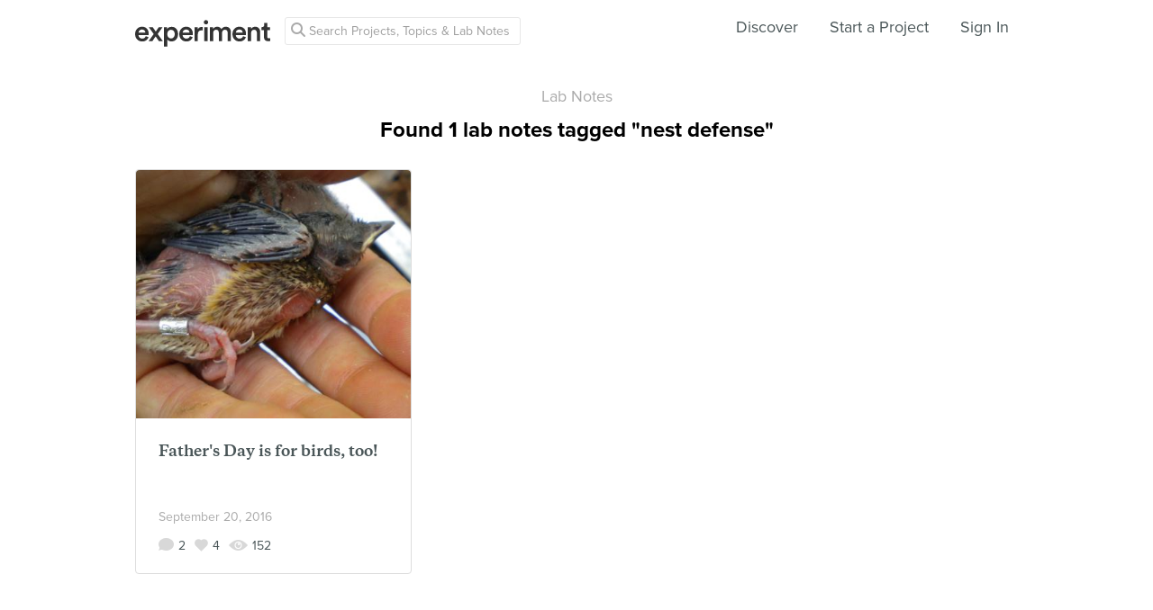

--- FILE ---
content_type: text/html; charset=utf-8
request_url: https://www.google.com/recaptcha/api2/anchor?ar=1&k=6Ldb_70UAAAAAI8hGzJqq1aRW2-GGUO7vYSfUNes&co=aHR0cHM6Ly9leHBlcmltZW50LmNvbTo0NDM.&hl=en&v=PoyoqOPhxBO7pBk68S4YbpHZ&size=invisible&anchor-ms=20000&execute-ms=30000&cb=gwq2nvn9v6ff
body_size: 48514
content:
<!DOCTYPE HTML><html dir="ltr" lang="en"><head><meta http-equiv="Content-Type" content="text/html; charset=UTF-8">
<meta http-equiv="X-UA-Compatible" content="IE=edge">
<title>reCAPTCHA</title>
<style type="text/css">
/* cyrillic-ext */
@font-face {
  font-family: 'Roboto';
  font-style: normal;
  font-weight: 400;
  font-stretch: 100%;
  src: url(//fonts.gstatic.com/s/roboto/v48/KFO7CnqEu92Fr1ME7kSn66aGLdTylUAMa3GUBHMdazTgWw.woff2) format('woff2');
  unicode-range: U+0460-052F, U+1C80-1C8A, U+20B4, U+2DE0-2DFF, U+A640-A69F, U+FE2E-FE2F;
}
/* cyrillic */
@font-face {
  font-family: 'Roboto';
  font-style: normal;
  font-weight: 400;
  font-stretch: 100%;
  src: url(//fonts.gstatic.com/s/roboto/v48/KFO7CnqEu92Fr1ME7kSn66aGLdTylUAMa3iUBHMdazTgWw.woff2) format('woff2');
  unicode-range: U+0301, U+0400-045F, U+0490-0491, U+04B0-04B1, U+2116;
}
/* greek-ext */
@font-face {
  font-family: 'Roboto';
  font-style: normal;
  font-weight: 400;
  font-stretch: 100%;
  src: url(//fonts.gstatic.com/s/roboto/v48/KFO7CnqEu92Fr1ME7kSn66aGLdTylUAMa3CUBHMdazTgWw.woff2) format('woff2');
  unicode-range: U+1F00-1FFF;
}
/* greek */
@font-face {
  font-family: 'Roboto';
  font-style: normal;
  font-weight: 400;
  font-stretch: 100%;
  src: url(//fonts.gstatic.com/s/roboto/v48/KFO7CnqEu92Fr1ME7kSn66aGLdTylUAMa3-UBHMdazTgWw.woff2) format('woff2');
  unicode-range: U+0370-0377, U+037A-037F, U+0384-038A, U+038C, U+038E-03A1, U+03A3-03FF;
}
/* math */
@font-face {
  font-family: 'Roboto';
  font-style: normal;
  font-weight: 400;
  font-stretch: 100%;
  src: url(//fonts.gstatic.com/s/roboto/v48/KFO7CnqEu92Fr1ME7kSn66aGLdTylUAMawCUBHMdazTgWw.woff2) format('woff2');
  unicode-range: U+0302-0303, U+0305, U+0307-0308, U+0310, U+0312, U+0315, U+031A, U+0326-0327, U+032C, U+032F-0330, U+0332-0333, U+0338, U+033A, U+0346, U+034D, U+0391-03A1, U+03A3-03A9, U+03B1-03C9, U+03D1, U+03D5-03D6, U+03F0-03F1, U+03F4-03F5, U+2016-2017, U+2034-2038, U+203C, U+2040, U+2043, U+2047, U+2050, U+2057, U+205F, U+2070-2071, U+2074-208E, U+2090-209C, U+20D0-20DC, U+20E1, U+20E5-20EF, U+2100-2112, U+2114-2115, U+2117-2121, U+2123-214F, U+2190, U+2192, U+2194-21AE, U+21B0-21E5, U+21F1-21F2, U+21F4-2211, U+2213-2214, U+2216-22FF, U+2308-230B, U+2310, U+2319, U+231C-2321, U+2336-237A, U+237C, U+2395, U+239B-23B7, U+23D0, U+23DC-23E1, U+2474-2475, U+25AF, U+25B3, U+25B7, U+25BD, U+25C1, U+25CA, U+25CC, U+25FB, U+266D-266F, U+27C0-27FF, U+2900-2AFF, U+2B0E-2B11, U+2B30-2B4C, U+2BFE, U+3030, U+FF5B, U+FF5D, U+1D400-1D7FF, U+1EE00-1EEFF;
}
/* symbols */
@font-face {
  font-family: 'Roboto';
  font-style: normal;
  font-weight: 400;
  font-stretch: 100%;
  src: url(//fonts.gstatic.com/s/roboto/v48/KFO7CnqEu92Fr1ME7kSn66aGLdTylUAMaxKUBHMdazTgWw.woff2) format('woff2');
  unicode-range: U+0001-000C, U+000E-001F, U+007F-009F, U+20DD-20E0, U+20E2-20E4, U+2150-218F, U+2190, U+2192, U+2194-2199, U+21AF, U+21E6-21F0, U+21F3, U+2218-2219, U+2299, U+22C4-22C6, U+2300-243F, U+2440-244A, U+2460-24FF, U+25A0-27BF, U+2800-28FF, U+2921-2922, U+2981, U+29BF, U+29EB, U+2B00-2BFF, U+4DC0-4DFF, U+FFF9-FFFB, U+10140-1018E, U+10190-1019C, U+101A0, U+101D0-101FD, U+102E0-102FB, U+10E60-10E7E, U+1D2C0-1D2D3, U+1D2E0-1D37F, U+1F000-1F0FF, U+1F100-1F1AD, U+1F1E6-1F1FF, U+1F30D-1F30F, U+1F315, U+1F31C, U+1F31E, U+1F320-1F32C, U+1F336, U+1F378, U+1F37D, U+1F382, U+1F393-1F39F, U+1F3A7-1F3A8, U+1F3AC-1F3AF, U+1F3C2, U+1F3C4-1F3C6, U+1F3CA-1F3CE, U+1F3D4-1F3E0, U+1F3ED, U+1F3F1-1F3F3, U+1F3F5-1F3F7, U+1F408, U+1F415, U+1F41F, U+1F426, U+1F43F, U+1F441-1F442, U+1F444, U+1F446-1F449, U+1F44C-1F44E, U+1F453, U+1F46A, U+1F47D, U+1F4A3, U+1F4B0, U+1F4B3, U+1F4B9, U+1F4BB, U+1F4BF, U+1F4C8-1F4CB, U+1F4D6, U+1F4DA, U+1F4DF, U+1F4E3-1F4E6, U+1F4EA-1F4ED, U+1F4F7, U+1F4F9-1F4FB, U+1F4FD-1F4FE, U+1F503, U+1F507-1F50B, U+1F50D, U+1F512-1F513, U+1F53E-1F54A, U+1F54F-1F5FA, U+1F610, U+1F650-1F67F, U+1F687, U+1F68D, U+1F691, U+1F694, U+1F698, U+1F6AD, U+1F6B2, U+1F6B9-1F6BA, U+1F6BC, U+1F6C6-1F6CF, U+1F6D3-1F6D7, U+1F6E0-1F6EA, U+1F6F0-1F6F3, U+1F6F7-1F6FC, U+1F700-1F7FF, U+1F800-1F80B, U+1F810-1F847, U+1F850-1F859, U+1F860-1F887, U+1F890-1F8AD, U+1F8B0-1F8BB, U+1F8C0-1F8C1, U+1F900-1F90B, U+1F93B, U+1F946, U+1F984, U+1F996, U+1F9E9, U+1FA00-1FA6F, U+1FA70-1FA7C, U+1FA80-1FA89, U+1FA8F-1FAC6, U+1FACE-1FADC, U+1FADF-1FAE9, U+1FAF0-1FAF8, U+1FB00-1FBFF;
}
/* vietnamese */
@font-face {
  font-family: 'Roboto';
  font-style: normal;
  font-weight: 400;
  font-stretch: 100%;
  src: url(//fonts.gstatic.com/s/roboto/v48/KFO7CnqEu92Fr1ME7kSn66aGLdTylUAMa3OUBHMdazTgWw.woff2) format('woff2');
  unicode-range: U+0102-0103, U+0110-0111, U+0128-0129, U+0168-0169, U+01A0-01A1, U+01AF-01B0, U+0300-0301, U+0303-0304, U+0308-0309, U+0323, U+0329, U+1EA0-1EF9, U+20AB;
}
/* latin-ext */
@font-face {
  font-family: 'Roboto';
  font-style: normal;
  font-weight: 400;
  font-stretch: 100%;
  src: url(//fonts.gstatic.com/s/roboto/v48/KFO7CnqEu92Fr1ME7kSn66aGLdTylUAMa3KUBHMdazTgWw.woff2) format('woff2');
  unicode-range: U+0100-02BA, U+02BD-02C5, U+02C7-02CC, U+02CE-02D7, U+02DD-02FF, U+0304, U+0308, U+0329, U+1D00-1DBF, U+1E00-1E9F, U+1EF2-1EFF, U+2020, U+20A0-20AB, U+20AD-20C0, U+2113, U+2C60-2C7F, U+A720-A7FF;
}
/* latin */
@font-face {
  font-family: 'Roboto';
  font-style: normal;
  font-weight: 400;
  font-stretch: 100%;
  src: url(//fonts.gstatic.com/s/roboto/v48/KFO7CnqEu92Fr1ME7kSn66aGLdTylUAMa3yUBHMdazQ.woff2) format('woff2');
  unicode-range: U+0000-00FF, U+0131, U+0152-0153, U+02BB-02BC, U+02C6, U+02DA, U+02DC, U+0304, U+0308, U+0329, U+2000-206F, U+20AC, U+2122, U+2191, U+2193, U+2212, U+2215, U+FEFF, U+FFFD;
}
/* cyrillic-ext */
@font-face {
  font-family: 'Roboto';
  font-style: normal;
  font-weight: 500;
  font-stretch: 100%;
  src: url(//fonts.gstatic.com/s/roboto/v48/KFO7CnqEu92Fr1ME7kSn66aGLdTylUAMa3GUBHMdazTgWw.woff2) format('woff2');
  unicode-range: U+0460-052F, U+1C80-1C8A, U+20B4, U+2DE0-2DFF, U+A640-A69F, U+FE2E-FE2F;
}
/* cyrillic */
@font-face {
  font-family: 'Roboto';
  font-style: normal;
  font-weight: 500;
  font-stretch: 100%;
  src: url(//fonts.gstatic.com/s/roboto/v48/KFO7CnqEu92Fr1ME7kSn66aGLdTylUAMa3iUBHMdazTgWw.woff2) format('woff2');
  unicode-range: U+0301, U+0400-045F, U+0490-0491, U+04B0-04B1, U+2116;
}
/* greek-ext */
@font-face {
  font-family: 'Roboto';
  font-style: normal;
  font-weight: 500;
  font-stretch: 100%;
  src: url(//fonts.gstatic.com/s/roboto/v48/KFO7CnqEu92Fr1ME7kSn66aGLdTylUAMa3CUBHMdazTgWw.woff2) format('woff2');
  unicode-range: U+1F00-1FFF;
}
/* greek */
@font-face {
  font-family: 'Roboto';
  font-style: normal;
  font-weight: 500;
  font-stretch: 100%;
  src: url(//fonts.gstatic.com/s/roboto/v48/KFO7CnqEu92Fr1ME7kSn66aGLdTylUAMa3-UBHMdazTgWw.woff2) format('woff2');
  unicode-range: U+0370-0377, U+037A-037F, U+0384-038A, U+038C, U+038E-03A1, U+03A3-03FF;
}
/* math */
@font-face {
  font-family: 'Roboto';
  font-style: normal;
  font-weight: 500;
  font-stretch: 100%;
  src: url(//fonts.gstatic.com/s/roboto/v48/KFO7CnqEu92Fr1ME7kSn66aGLdTylUAMawCUBHMdazTgWw.woff2) format('woff2');
  unicode-range: U+0302-0303, U+0305, U+0307-0308, U+0310, U+0312, U+0315, U+031A, U+0326-0327, U+032C, U+032F-0330, U+0332-0333, U+0338, U+033A, U+0346, U+034D, U+0391-03A1, U+03A3-03A9, U+03B1-03C9, U+03D1, U+03D5-03D6, U+03F0-03F1, U+03F4-03F5, U+2016-2017, U+2034-2038, U+203C, U+2040, U+2043, U+2047, U+2050, U+2057, U+205F, U+2070-2071, U+2074-208E, U+2090-209C, U+20D0-20DC, U+20E1, U+20E5-20EF, U+2100-2112, U+2114-2115, U+2117-2121, U+2123-214F, U+2190, U+2192, U+2194-21AE, U+21B0-21E5, U+21F1-21F2, U+21F4-2211, U+2213-2214, U+2216-22FF, U+2308-230B, U+2310, U+2319, U+231C-2321, U+2336-237A, U+237C, U+2395, U+239B-23B7, U+23D0, U+23DC-23E1, U+2474-2475, U+25AF, U+25B3, U+25B7, U+25BD, U+25C1, U+25CA, U+25CC, U+25FB, U+266D-266F, U+27C0-27FF, U+2900-2AFF, U+2B0E-2B11, U+2B30-2B4C, U+2BFE, U+3030, U+FF5B, U+FF5D, U+1D400-1D7FF, U+1EE00-1EEFF;
}
/* symbols */
@font-face {
  font-family: 'Roboto';
  font-style: normal;
  font-weight: 500;
  font-stretch: 100%;
  src: url(//fonts.gstatic.com/s/roboto/v48/KFO7CnqEu92Fr1ME7kSn66aGLdTylUAMaxKUBHMdazTgWw.woff2) format('woff2');
  unicode-range: U+0001-000C, U+000E-001F, U+007F-009F, U+20DD-20E0, U+20E2-20E4, U+2150-218F, U+2190, U+2192, U+2194-2199, U+21AF, U+21E6-21F0, U+21F3, U+2218-2219, U+2299, U+22C4-22C6, U+2300-243F, U+2440-244A, U+2460-24FF, U+25A0-27BF, U+2800-28FF, U+2921-2922, U+2981, U+29BF, U+29EB, U+2B00-2BFF, U+4DC0-4DFF, U+FFF9-FFFB, U+10140-1018E, U+10190-1019C, U+101A0, U+101D0-101FD, U+102E0-102FB, U+10E60-10E7E, U+1D2C0-1D2D3, U+1D2E0-1D37F, U+1F000-1F0FF, U+1F100-1F1AD, U+1F1E6-1F1FF, U+1F30D-1F30F, U+1F315, U+1F31C, U+1F31E, U+1F320-1F32C, U+1F336, U+1F378, U+1F37D, U+1F382, U+1F393-1F39F, U+1F3A7-1F3A8, U+1F3AC-1F3AF, U+1F3C2, U+1F3C4-1F3C6, U+1F3CA-1F3CE, U+1F3D4-1F3E0, U+1F3ED, U+1F3F1-1F3F3, U+1F3F5-1F3F7, U+1F408, U+1F415, U+1F41F, U+1F426, U+1F43F, U+1F441-1F442, U+1F444, U+1F446-1F449, U+1F44C-1F44E, U+1F453, U+1F46A, U+1F47D, U+1F4A3, U+1F4B0, U+1F4B3, U+1F4B9, U+1F4BB, U+1F4BF, U+1F4C8-1F4CB, U+1F4D6, U+1F4DA, U+1F4DF, U+1F4E3-1F4E6, U+1F4EA-1F4ED, U+1F4F7, U+1F4F9-1F4FB, U+1F4FD-1F4FE, U+1F503, U+1F507-1F50B, U+1F50D, U+1F512-1F513, U+1F53E-1F54A, U+1F54F-1F5FA, U+1F610, U+1F650-1F67F, U+1F687, U+1F68D, U+1F691, U+1F694, U+1F698, U+1F6AD, U+1F6B2, U+1F6B9-1F6BA, U+1F6BC, U+1F6C6-1F6CF, U+1F6D3-1F6D7, U+1F6E0-1F6EA, U+1F6F0-1F6F3, U+1F6F7-1F6FC, U+1F700-1F7FF, U+1F800-1F80B, U+1F810-1F847, U+1F850-1F859, U+1F860-1F887, U+1F890-1F8AD, U+1F8B0-1F8BB, U+1F8C0-1F8C1, U+1F900-1F90B, U+1F93B, U+1F946, U+1F984, U+1F996, U+1F9E9, U+1FA00-1FA6F, U+1FA70-1FA7C, U+1FA80-1FA89, U+1FA8F-1FAC6, U+1FACE-1FADC, U+1FADF-1FAE9, U+1FAF0-1FAF8, U+1FB00-1FBFF;
}
/* vietnamese */
@font-face {
  font-family: 'Roboto';
  font-style: normal;
  font-weight: 500;
  font-stretch: 100%;
  src: url(//fonts.gstatic.com/s/roboto/v48/KFO7CnqEu92Fr1ME7kSn66aGLdTylUAMa3OUBHMdazTgWw.woff2) format('woff2');
  unicode-range: U+0102-0103, U+0110-0111, U+0128-0129, U+0168-0169, U+01A0-01A1, U+01AF-01B0, U+0300-0301, U+0303-0304, U+0308-0309, U+0323, U+0329, U+1EA0-1EF9, U+20AB;
}
/* latin-ext */
@font-face {
  font-family: 'Roboto';
  font-style: normal;
  font-weight: 500;
  font-stretch: 100%;
  src: url(//fonts.gstatic.com/s/roboto/v48/KFO7CnqEu92Fr1ME7kSn66aGLdTylUAMa3KUBHMdazTgWw.woff2) format('woff2');
  unicode-range: U+0100-02BA, U+02BD-02C5, U+02C7-02CC, U+02CE-02D7, U+02DD-02FF, U+0304, U+0308, U+0329, U+1D00-1DBF, U+1E00-1E9F, U+1EF2-1EFF, U+2020, U+20A0-20AB, U+20AD-20C0, U+2113, U+2C60-2C7F, U+A720-A7FF;
}
/* latin */
@font-face {
  font-family: 'Roboto';
  font-style: normal;
  font-weight: 500;
  font-stretch: 100%;
  src: url(//fonts.gstatic.com/s/roboto/v48/KFO7CnqEu92Fr1ME7kSn66aGLdTylUAMa3yUBHMdazQ.woff2) format('woff2');
  unicode-range: U+0000-00FF, U+0131, U+0152-0153, U+02BB-02BC, U+02C6, U+02DA, U+02DC, U+0304, U+0308, U+0329, U+2000-206F, U+20AC, U+2122, U+2191, U+2193, U+2212, U+2215, U+FEFF, U+FFFD;
}
/* cyrillic-ext */
@font-face {
  font-family: 'Roboto';
  font-style: normal;
  font-weight: 900;
  font-stretch: 100%;
  src: url(//fonts.gstatic.com/s/roboto/v48/KFO7CnqEu92Fr1ME7kSn66aGLdTylUAMa3GUBHMdazTgWw.woff2) format('woff2');
  unicode-range: U+0460-052F, U+1C80-1C8A, U+20B4, U+2DE0-2DFF, U+A640-A69F, U+FE2E-FE2F;
}
/* cyrillic */
@font-face {
  font-family: 'Roboto';
  font-style: normal;
  font-weight: 900;
  font-stretch: 100%;
  src: url(//fonts.gstatic.com/s/roboto/v48/KFO7CnqEu92Fr1ME7kSn66aGLdTylUAMa3iUBHMdazTgWw.woff2) format('woff2');
  unicode-range: U+0301, U+0400-045F, U+0490-0491, U+04B0-04B1, U+2116;
}
/* greek-ext */
@font-face {
  font-family: 'Roboto';
  font-style: normal;
  font-weight: 900;
  font-stretch: 100%;
  src: url(//fonts.gstatic.com/s/roboto/v48/KFO7CnqEu92Fr1ME7kSn66aGLdTylUAMa3CUBHMdazTgWw.woff2) format('woff2');
  unicode-range: U+1F00-1FFF;
}
/* greek */
@font-face {
  font-family: 'Roboto';
  font-style: normal;
  font-weight: 900;
  font-stretch: 100%;
  src: url(//fonts.gstatic.com/s/roboto/v48/KFO7CnqEu92Fr1ME7kSn66aGLdTylUAMa3-UBHMdazTgWw.woff2) format('woff2');
  unicode-range: U+0370-0377, U+037A-037F, U+0384-038A, U+038C, U+038E-03A1, U+03A3-03FF;
}
/* math */
@font-face {
  font-family: 'Roboto';
  font-style: normal;
  font-weight: 900;
  font-stretch: 100%;
  src: url(//fonts.gstatic.com/s/roboto/v48/KFO7CnqEu92Fr1ME7kSn66aGLdTylUAMawCUBHMdazTgWw.woff2) format('woff2');
  unicode-range: U+0302-0303, U+0305, U+0307-0308, U+0310, U+0312, U+0315, U+031A, U+0326-0327, U+032C, U+032F-0330, U+0332-0333, U+0338, U+033A, U+0346, U+034D, U+0391-03A1, U+03A3-03A9, U+03B1-03C9, U+03D1, U+03D5-03D6, U+03F0-03F1, U+03F4-03F5, U+2016-2017, U+2034-2038, U+203C, U+2040, U+2043, U+2047, U+2050, U+2057, U+205F, U+2070-2071, U+2074-208E, U+2090-209C, U+20D0-20DC, U+20E1, U+20E5-20EF, U+2100-2112, U+2114-2115, U+2117-2121, U+2123-214F, U+2190, U+2192, U+2194-21AE, U+21B0-21E5, U+21F1-21F2, U+21F4-2211, U+2213-2214, U+2216-22FF, U+2308-230B, U+2310, U+2319, U+231C-2321, U+2336-237A, U+237C, U+2395, U+239B-23B7, U+23D0, U+23DC-23E1, U+2474-2475, U+25AF, U+25B3, U+25B7, U+25BD, U+25C1, U+25CA, U+25CC, U+25FB, U+266D-266F, U+27C0-27FF, U+2900-2AFF, U+2B0E-2B11, U+2B30-2B4C, U+2BFE, U+3030, U+FF5B, U+FF5D, U+1D400-1D7FF, U+1EE00-1EEFF;
}
/* symbols */
@font-face {
  font-family: 'Roboto';
  font-style: normal;
  font-weight: 900;
  font-stretch: 100%;
  src: url(//fonts.gstatic.com/s/roboto/v48/KFO7CnqEu92Fr1ME7kSn66aGLdTylUAMaxKUBHMdazTgWw.woff2) format('woff2');
  unicode-range: U+0001-000C, U+000E-001F, U+007F-009F, U+20DD-20E0, U+20E2-20E4, U+2150-218F, U+2190, U+2192, U+2194-2199, U+21AF, U+21E6-21F0, U+21F3, U+2218-2219, U+2299, U+22C4-22C6, U+2300-243F, U+2440-244A, U+2460-24FF, U+25A0-27BF, U+2800-28FF, U+2921-2922, U+2981, U+29BF, U+29EB, U+2B00-2BFF, U+4DC0-4DFF, U+FFF9-FFFB, U+10140-1018E, U+10190-1019C, U+101A0, U+101D0-101FD, U+102E0-102FB, U+10E60-10E7E, U+1D2C0-1D2D3, U+1D2E0-1D37F, U+1F000-1F0FF, U+1F100-1F1AD, U+1F1E6-1F1FF, U+1F30D-1F30F, U+1F315, U+1F31C, U+1F31E, U+1F320-1F32C, U+1F336, U+1F378, U+1F37D, U+1F382, U+1F393-1F39F, U+1F3A7-1F3A8, U+1F3AC-1F3AF, U+1F3C2, U+1F3C4-1F3C6, U+1F3CA-1F3CE, U+1F3D4-1F3E0, U+1F3ED, U+1F3F1-1F3F3, U+1F3F5-1F3F7, U+1F408, U+1F415, U+1F41F, U+1F426, U+1F43F, U+1F441-1F442, U+1F444, U+1F446-1F449, U+1F44C-1F44E, U+1F453, U+1F46A, U+1F47D, U+1F4A3, U+1F4B0, U+1F4B3, U+1F4B9, U+1F4BB, U+1F4BF, U+1F4C8-1F4CB, U+1F4D6, U+1F4DA, U+1F4DF, U+1F4E3-1F4E6, U+1F4EA-1F4ED, U+1F4F7, U+1F4F9-1F4FB, U+1F4FD-1F4FE, U+1F503, U+1F507-1F50B, U+1F50D, U+1F512-1F513, U+1F53E-1F54A, U+1F54F-1F5FA, U+1F610, U+1F650-1F67F, U+1F687, U+1F68D, U+1F691, U+1F694, U+1F698, U+1F6AD, U+1F6B2, U+1F6B9-1F6BA, U+1F6BC, U+1F6C6-1F6CF, U+1F6D3-1F6D7, U+1F6E0-1F6EA, U+1F6F0-1F6F3, U+1F6F7-1F6FC, U+1F700-1F7FF, U+1F800-1F80B, U+1F810-1F847, U+1F850-1F859, U+1F860-1F887, U+1F890-1F8AD, U+1F8B0-1F8BB, U+1F8C0-1F8C1, U+1F900-1F90B, U+1F93B, U+1F946, U+1F984, U+1F996, U+1F9E9, U+1FA00-1FA6F, U+1FA70-1FA7C, U+1FA80-1FA89, U+1FA8F-1FAC6, U+1FACE-1FADC, U+1FADF-1FAE9, U+1FAF0-1FAF8, U+1FB00-1FBFF;
}
/* vietnamese */
@font-face {
  font-family: 'Roboto';
  font-style: normal;
  font-weight: 900;
  font-stretch: 100%;
  src: url(//fonts.gstatic.com/s/roboto/v48/KFO7CnqEu92Fr1ME7kSn66aGLdTylUAMa3OUBHMdazTgWw.woff2) format('woff2');
  unicode-range: U+0102-0103, U+0110-0111, U+0128-0129, U+0168-0169, U+01A0-01A1, U+01AF-01B0, U+0300-0301, U+0303-0304, U+0308-0309, U+0323, U+0329, U+1EA0-1EF9, U+20AB;
}
/* latin-ext */
@font-face {
  font-family: 'Roboto';
  font-style: normal;
  font-weight: 900;
  font-stretch: 100%;
  src: url(//fonts.gstatic.com/s/roboto/v48/KFO7CnqEu92Fr1ME7kSn66aGLdTylUAMa3KUBHMdazTgWw.woff2) format('woff2');
  unicode-range: U+0100-02BA, U+02BD-02C5, U+02C7-02CC, U+02CE-02D7, U+02DD-02FF, U+0304, U+0308, U+0329, U+1D00-1DBF, U+1E00-1E9F, U+1EF2-1EFF, U+2020, U+20A0-20AB, U+20AD-20C0, U+2113, U+2C60-2C7F, U+A720-A7FF;
}
/* latin */
@font-face {
  font-family: 'Roboto';
  font-style: normal;
  font-weight: 900;
  font-stretch: 100%;
  src: url(//fonts.gstatic.com/s/roboto/v48/KFO7CnqEu92Fr1ME7kSn66aGLdTylUAMa3yUBHMdazQ.woff2) format('woff2');
  unicode-range: U+0000-00FF, U+0131, U+0152-0153, U+02BB-02BC, U+02C6, U+02DA, U+02DC, U+0304, U+0308, U+0329, U+2000-206F, U+20AC, U+2122, U+2191, U+2193, U+2212, U+2215, U+FEFF, U+FFFD;
}

</style>
<link rel="stylesheet" type="text/css" href="https://www.gstatic.com/recaptcha/releases/PoyoqOPhxBO7pBk68S4YbpHZ/styles__ltr.css">
<script nonce="-zgd99ophb9f3FhQvsZHPA" type="text/javascript">window['__recaptcha_api'] = 'https://www.google.com/recaptcha/api2/';</script>
<script type="text/javascript" src="https://www.gstatic.com/recaptcha/releases/PoyoqOPhxBO7pBk68S4YbpHZ/recaptcha__en.js" nonce="-zgd99ophb9f3FhQvsZHPA">
      
    </script></head>
<body><div id="rc-anchor-alert" class="rc-anchor-alert"></div>
<input type="hidden" id="recaptcha-token" value="[base64]">
<script type="text/javascript" nonce="-zgd99ophb9f3FhQvsZHPA">
      recaptcha.anchor.Main.init("[\x22ainput\x22,[\x22bgdata\x22,\x22\x22,\[base64]/[base64]/[base64]/[base64]/[base64]/UltsKytdPUU6KEU8MjA0OD9SW2wrK109RT4+NnwxOTI6KChFJjY0NTEyKT09NTUyOTYmJk0rMTxjLmxlbmd0aCYmKGMuY2hhckNvZGVBdChNKzEpJjY0NTEyKT09NTYzMjA/[base64]/[base64]/[base64]/[base64]/[base64]/[base64]/[base64]\x22,\[base64]\x22,\[base64]/DjkzCksKowoLDkgVUAXXDvMOoemMdCsK+ZRoewrjDnyHCn8KKLmvCr8OcAcOJw5zCs8OLw5fDncKAwp/ClER4wo8/L8Knw7YFwrlBwoLCognDhcO0bi7CjcOla37Di8OabXJ2NMOIR8KPwp/CvMOlw4vDi14cCXrDscKswrJkwovDlnfCqcKuw6PDnsOZwrM4w5jDisKKSQXDlxhQPT/DuiJgw65BNmLDhyvCrcKXZSHDtMK6wpoHIS9zG8OYI8K9w43DmcKowr3CpkUJWFLCgMOPNcKfwoZVX2LCjcKRwqXDoxE7cAjDrMO7csKdwp7Cnz9ewrt+wpDCoMOhT8OYw5/CiW/ClyEPw4/DrAxDwqrDi8KvwrXCssK0WsOVwqXChFTCo3TCq3F0w7PDqmrCvcKsDGYMSMO+w4DDlhtJJRHDq8OgDMKUwobDozTDsMOYH8OED2pxVcOXZMOEfCcOasOMIsKhwqXCmMKMwrPDoxRIw59Zw7/DgsOjNsKPW8K7KcOeF8OaecKrw73DjHPCkmPDk2B+KcK0w7jCg8O2wq7Dj8KgcsOjwo3Dp0M2KCrClgTDhQNHDsK2w4bDuRrDk2Y8HsO7wrtvwpl4QinClG8pQ8KTwqnCm8Ouw4pEa8KROcKcw6x0wo0bwrHDgsK/wrkdTHHClcK4wps0wo0CO8ODasKhw5/DgTU7Y8OMLcKyw7zDuMOfVC9Nw53DnQzDhAHCjQNvIFMsHQjDn8O6ESATwoXCimnCm2jCksKSwprDmcKKYy/CnCnCmiNhcmXCuVLCqRjCvMOmLjvDpcKkw6/[base64]/CgcOVwpbDu8K2w6McQMKqKsOzAMO9RlQ0w5IBDi/Cj8K4w5gDw6UhfQBrwonDpxrDosOvw514wp93UsOMMcKhwoo5w4UTwoPDli3DvsKKPRNUwo3DohrCvXLChmDDjEzDujTCvcO9wqVldsOTXV1hO8KAacK2AjpRDhrCgxHDgsOMw5TCgyxKwrw8c2Aww7Uswq5awpDChHzCmXNHw4MOS0DDgsK8w6/CpMORCXxaZcK4Ml59wqxAUcK9YcOucMKCwrpTw5fDkcKFw751w41zaMKsw47CllXDoCZWw6TCg8K9F8KswrlSJHvCtTXCr8K7DcO2CcKXCF/Cm0wTSMKIw4vCgcOAw4tiw7PCvsKXCsO1BVl/[base64]/[base64]/Cr8KXPHDDpyshR0XDiXMnw5UTBsKPFEzDpwxCwrFtwo7ChRHDvcOLw6Vlw6gJw7YHZRLDkMOJwo9pVUYZwrjCjC3CqcOPNsOqWcORwrjCk1RQAxEjVg3CjBzDuhjDtVXDmn09bS43acKLKzPChCfCr1XDsMORw7PDtsO4DMKLwrEPMMOkaMOAwp/CpkfCkQ5rYMKHwrcwAXkLYGoWesOvRW/DkcOjw7IVw7x/[base64]/DgcO7KVtow6HDtsO5w6PDpcOXw7t0w4/CkMOpw4HDvsO9IHFfw4FFPsOJw4/DqgbDisOqw4wVwqJfN8O2I8K/YELDjcKHwrnDvmMIQw8Uw7gbDMKcw63CoMOVWmdVw5lmGsOwS0LDr8KcwpJHDsOFW3/DtMK+LsK2DwYCYcKGNy0xPCEYwqLDkMOzAcO+wpFcSSbCqkvCi8KRcywmwo0AOsOyCjHDicK4Cj9jw4PCgsKZGhAtacK9wqQLLCdAWsKlRkPDv3XDgTRgBBzDoSISw4Vywq9mBjcmYH/Do8OXwoBPbcOGJj1HMcKTSGJDwrsuwprDjGJEWnHDq1nDgcKeYMK7wrnCsiU0ZsOCwqF/fsKaCxfDmHYaH2sKL1zCkcOcw73Dm8KfwprDqsOlcMK2fBM3w5TCk1NLwrkqHsOgTUvCr8KOwpLCi8OCw4bDk8OeDMKYXMOvw5rCkXTDv8Kyw5lBOGdjwo7DnMOsWcOXNMK6M8K2wrodC0Q8YQdeHB/[base64]/[base64]/[base64]/w71vMCtrw7/DjcOSdxhTwpwJTwsDLMKNV8Kowpk8KjDDu8O+UVLChEoAK8OzGmLCucOzIMKCDRtnQULCrsKcT3wcw7fCvw/DisOaIwXDhsKeJGx2w6NbwpQVw5IAw4V1bsOJMF/Du8KyFsOgE0drwpHDtQnCssOFw79jw4kjXsOHw7dIw5QKwrjDscO4wrdpNUdcwqrCkMKXdMOIZVPCnWxCwqzCicO3w50NUl18wp/DicKtaDxCwofDnMKLZcOVw5/DlmFaexvCvsOSasKtw4PDoxXCu8O6wrzCjMOJR19dd8Kdwox2wqHCmMKzwrnCvjbDjMKLwrMwbMO9wq5JB8KVwrFpLcKJLcKFw5tZFMKrPMOlwqzDpXwZw4tMwpoJwoopHcObw5hMw4giw4d/[base64]/DtcKmw5/DpEjClDNNw78xw5kXwrxiwqrDoMKnw6vDtMOIwpYAWzwodU/CvMOzwpoyW8KICkdZw7R/w5fDtMK0woIywoRcwqvCrsOAw4PCp8O/w4g4KHPDtkzCqj8lw5MJw4Ayw4bDmGofwp8jEMKOfcOQw7/CsSd1eMKGJ8KvwrZLw4Nzw5gsw6TDuX8/wq5XHBFpDMOGQMOywo3CtH49fsOuB3BaBlpMHTEfw6bCuMKXw4hJw4FnYR88Y8Kjw45Rw5EBw5/DpS12w6zCr1UYwqDCkhc9GD8XdxxUeTlLwqMgVsK/[base64]/RixRw5HCtcKhwqkCAlvDmx3DtCgVJypOw5/DhsORwoXCq8OvTcKtw7PCiVYwbsO/w6pGwq3DncKWeUrCiMKxw5zCvRIVw6/CgGtywrw7JcK+w4MiA8OJUcKaNMOwA8OEw5vDjRrCs8OrSk8TPALDgcODSsKvNXg+SwENw5ZxwpVudMKdw4IydUp2PsOQR8KPw5jDjBDCvcO5wpDCngPDnRfDqsKCAsOrwqBsVMKZbMK3aRXDqMOrwp7DpWh/wojDpsK8ch3DksKTwo7CuinDk8KtZWkpw55JOcO0wog6w5LDpRjDrxslUsOCwqojAcKtQQzCgDNRw4/ChcOfJcOJwovCp0/DscOfKTXCuQnDjMO+VcOiT8Ogw6vDj8KmPsOmwo/CuMKww6XCoiTDrcOOSVcMV27CmBVKw6RKwpEKw6XChkFRKcKYXcO0LMOywo0yG8OlwqfDusO3Ih/DusKcw6oFC8KFeFQewoVpGMO0ZD0xcAAPw48vXzluR8Ord8OyRcOdw4nDoMO7w5Zmw4E5WcOEwoFIFV4wwrPDtlEJR8Ooe10EwpHDt8KSw6Rmw5fCmMKkJsO7w7DDrgzCosOPEcOgw5HDoWnCrgXCqcO/wpYuwqbDhlfCqMONdsOAOGDDl8OBMMOndcOKwoVTw78owq5bQnjDvhHCnCTCsMKvUn9YUAfCsWo3w6gRYB/CgsKWYwwHKcK1wrMxw5/[base64]/CvW/CjDsGEcO2csK4wpAZQWrDtsK1M8KAwq7CrxIgwpHDgcK0f3VlwqshW8KKw4RJw4zDlBzDo2vDp1HDgQgVw4BEPTnDsXbDj8KWwodWURTDrMKjdDIbwqDDl8Kuw6fDqQpld8KZwo1Vw4VHYMOVL8KIGsOswo1JFsOfA8KvfcOpwozClsKNbU8VaBBLMFRcwrM/wpDDo8KgecKEFiDDrsKsSn4QWMOBBMOww4PChsK+dAJWwrjCsQPDp3LCvsO8wqTCqRlZw4UVKxzCuWLDhsOIwop/KyAAHRrDo3vCjADCisKvc8K3wrbCrXEjwpLCq8KHVcKOP8Kqwo9cPMOpAmspGcOwwrtzCQ9pH8O/w7daMUVWw6HDklQCw6LDlsKyFMObZ1XDl1s3Z07DiSFZUcKrVsKWM8O8w6XDmcKYMA0NBcOyZgbClcKEwpBpOwsJTsOkSA9fwp7Cr8KuTMKEHcKNw5bCkMOlAcK/HsKDw4LCscKiwqxhw6DDuCtrNl1FVcOYT8KjY13DkcOsw59bHj4Jw5jCl8OnGcKyLE/CuMOONyBGwpwGX8K1F8KVwpABw64kO8Otw5tyw5kdw7/[base64]/S2XClsOLHcK8Pi3CtMOEG8OAOkDCl8KZAsKMQQLDtsKgacOWw4wow5V6wqPCp8OgO8Kgw5QAw7ZkawvCmsOda8KewoTDrsKFwrBdw5LCnMK9fEQKw4DDmMO7wplVwo3Du8Kyw7VBwo/CqyXDp3d0ExZ+w4oEwp/CkGjDhRTDgWMLRWo6RMOqAMOmw7rCrAfCtFHCusK2IkZ9L8OWRHAwwpVKRS4HwqM7wqzDusOHw4HDlcKGcTpgwojCvsOgw65nV8O6EyTCu8OUw540wqMncxnDncOZISRCDwfDsx/Cuio3w4QjwqYcfsOwwqBmWMOhwowGbsO3w6E4CwwQGBxcwrPDhzwBVy3DllASXcKDCTFxPGBsIgpdB8K0w5PDuMKmwrZ0w78+RcKAF8OuwpVewrnCnsOEMz8gDz/DiMOGw4BfaMOcwrDCn3VSw4XDvwzChsKyA8Kmw6NkG1Y9KiltwpdBKwzDscOQFMOwJsOfc8KQwqjCmMONWGAODT3CmsKRVm3CgiLDmTRIwqVgCsO+w4Zqw5jCuAlNw7/DncKowpB2B8OIwq/Ck1nDncKZw5hFW3cPw6/CmsK5wozCuiIvVGQWaUDCqcKzwp/DvMO9wptfw50gw5/CvMOlw7tSTm/CgTjDiHYNeW3Dl8KeYMK0C0RWw5XDoEBhTTbDpsOjwroAb8KqSSxPYHVowpE/[base64]/Cp8KeNH3DqMKEOsKPLkjDlcO1PT8zw5/DvsOBP8O6GnnCpAfDuMK3wojDvFsDIHohwohfw7oGw7DDoAXDp8Kdw6zDujgsKSU9wqlbFgcwUzLCvsOxa8KsF1EwB2PDicOcCwLDvMOMVXrDl8O2H8ObwrUrwpUCWzXCo8KLwoTCvMOow4HDmsO8w7DCuMOiwoPCh8OETcKVMErCkzHCj8OSe8K/[base64]/DSpGw5/[base64]/CvMOVXhPCp3JMw6vDt8OFw6cGwrnCrcOlwqbDrWXCoghhwpHCi8OSwqoiAWJFw79Xw4c5w57Cp3hGV27CliDDtwtxIQprIMOuYmtfw5g3WwkgW37DrQA+wofDg8OCw4ZxIynDn2c7wqcGw7zDqiFmc8K1RxdPwp5UMsOzw5I4w6zDkFs8wo/CmcOHPBbDkCTDp28zwqZgPcKEw6oKw77DpcOyw5fDuClHYsKuUMOdMSXCsCbDkMKrw7tObcO9w6MxaMOTwp0bw7tBL8KBWlbClWPDrcK7AAlKw6U0AXPCnQdiw5/Ci8KIX8KOWcOpIcKCw4fDjcOMwoYHwoVwQVzDr0x5VEBMw79rdcKLwq0zwofDsjQiIcOvHyRkXsOCw5HDlS5SwqNuL0/DtnTClxTCjTLDvMKWfsKKwq4jTDBCw7ZBw5xGwrJeUHzCisOlYznCjA5gC8OMw6zCszcGblvDgXvCpsKAw7R8wpMgfmlOW8KSw4ZNw7Ntwp5DTTZGbMOzwrgSw5zDhsKKcsOPdQUkVsOeE057NmzCksOxYsOWQsOrU8KJwr/Ck8OSw5xFw44Zw4LDlTZjUB1kwpTDs8O8wrIRw5Zwd3IAwozDvhzDuMKxPm7DncKow53CnAzDqHjCncKgdcOnGcOGH8K0woVxw5VPGGXDksObWsO1SiJMHsOYf8Kdw6LCu8O0w6tBZ2TCo8OGwqtpdMKVw7/DsQ/DvVNdwo0yw4gDwoLClFVNw5jDv2/[base64]/DuS/ChlgGw7XDhG7ChsK+M8K2w7Efw6AiWTgFbQ1bw4jDqldtwrvCow7CvxhrWRvCnMOiSWbCtcOvWsOTwrsAwovCvWN4wrgyw7dfw6HChMOyWUPCtcKGw5/DmwnDnsO7wpHDqMKOR8KTw5fDnCYrHsKVw5BbOkgIwrnDtDXDogwiClnCkz/Cl2BlGsODICQnwrU9w7V2wqLCqQXDugnCjsKTaioTcsOtREzDtnMofUsVwo/DsMOkEBdgdMKWT8K4w4Qmw6bDpcO9w5tPPQgMIVdUKMOLdsOtfsOEB0DDmlrDj2rDr15RIzwvwqxmEXvDrmMZLsKRw7UIaMKsw7lTwrVww7nCo8K5wrjDkyHDg0jClxJfw61+wpXDmcOgw4nCniIEwr/DlHXCtcKKw4gFw7LCt2LDrhRWXUkffyPDmsKqwrh9wo3DhxDDlMKYwpwWw6/DmMKUN8KzOMOkMRTCjywuw4PDvMO5wpLCnsORQcOxYmVAwrAiBxnDucOPw68/[base64]/DmMKNTXbCncOXwr7CmMKrwpZtfcOIwqnCj1HDuSHCvMO2w6bCjn3Dly8XXAIzw6M4csOsAsKgw7JQwqIXw6nDicKew4wzw67Dnmwow7IZaMKzOjnDrjVHw6tmwoIoFDvDiVczwoBKfcKTw5EHEMO/wroPw6MJY8KCQ1AZJ8KAEcKheUgew7V8ZybDhsOQCcK3wrzChSrDh0nCk8Ovw6/DgF5OaMODw6fCrMORT8O1wq5xwqPCssOPWMK8WMOKw7DDt8OoO0A1wqUiA8KNPMO+w7vDuMKSCyUoGsOXSsK2w41Vwq/DhMODecO/[base64]/DklrDtWfDoW8awrvCs2/DtcOUJcOzcD5JM1zCmMKowq5Bw5pjw61Iw77CqMO2U8OxdsKAwrQhRhJCCMOjdWprwp4/BhMBw5gwwrxKVSw2MC4MwpDDgyDDhFbDpcO6wrI6w5/Cgh/Dn8OAWHrDpB1gwr/Cogs/[base64]/CvTzDigXCksOmOMOlAMOAw6jCisKbfTvCksOgw5gVKmXCrcOTZ8KND8O7T8OzVmLCpiTDkSPDmAETAGg3cFYgw7EYw7/DmAvDpMKxSDB0HTzChMKvwroWwoR9dSvCjsOLwrHDpcOIw4vCqSLDj8OTw40Dw6fCusKCwrw1UjjDgsOXScKiEsO+RMK3A8KcTcKvShVBTxLCtW3Cv8OFEX3Do8KLwqvCgcOnw6DDpBvCuClHw6zCtkBzRQrDuWE8w5DCp3/DpQ0HfBPDtTljF8KUwrshOnrCk8OhCsOew4LClMKqwpvCtMOCwrw9w59CwpvCmSY0PX8Sf8Kawptfwo1Zwqt1w7PCk8O+KsOZFcOWfwFkFHpDwpRCO8OwPMOaCsOxw6MHw6U9w73Cnhp6asOew4fCm8Ohwpxaw6jCs1zDhsODQMKLAkYvaX/CqsKzw4DDnMKGwqPCigLDhEY/wrw0fcOvwpfDijTClMKRSMODfhrDkcOAUnxnwpjDmMKqREHCuykwwqfCilF/NGloCllDwrp7IhFKw6jCkiRBe0XDo0jCs8Oywo52w6vDg8OHAcOwwqM+wpvDtxtCwoXDr2/CtzUmw5xuw4ISPcKIMMKJfsKPwrY7w4nDvQQnwrLCtkMQwrx2w5FrHMO8w7pZIMKtJ8OOwo9jJcOFEVTCtSPCgMKqw7AnDsOfwpLDgljDlsObc8OiGsKewrg5IxhOwrVCwr/[base64]/Cr8KpXl4rJcOIw6UAOMKZZBcyw47DpcKZwpBLZcKyZcK5wowkw7QPRsOZw4A9w6XCrsOhPkzCn8O+w6ZKw5E8wpTChsKSd0oeJ8KOGsKlMyjDhz3DpMOnwrI+wrA4woTCnWF5M3HCosKCwpzDlMKGwr/CsQg6Nnwgw7J0w5/CvW4sKEfCgCTDtcOYw4XCjSnCvMOpVGjCgsKpbS3DpcOBwpQJRMOZw5zCjG3DhMKiAcKsacKKwqvDoRTDjsKVXMOVw7jDnFZKwpZ1dcObwo/Dl0IKwrQDwovCgmzDlSRTw6DCi0zDngEKLcKuPRvClnVjIsKAEXAaGcKKDMK5ciHDkljDjcOBGll2wqgCwqcCGcKkw6/CocKASyPCncOVw6wEw5wrwpxIBRXCs8ObwpEYwqbDryLCpD/DoMKrM8K6SR5cRzx/[base64]/CkBzDsSLCnMKawqzCpsKldDzDrsK3flhAw43CijkxwqITESV+wpXCg8ONw6fCjsKyI8K9w6jDmcKjX8OhcMOxHsOXwr94SMOrb8KpJMOYJkzDrVvCtG7ChsO2M0fCpsK8JXTDu8OjNsKsScKUOsOhwq3DmznDhMOdwo4aPsKLWMOmB2MidsK7w5/Cm8KYw5A0woXDqxPDgcOGMgvDhsK9PXNgwpTDicKqwo82wqPDhRfCrMOSw41GwqLDt8KEH8KDw50ddVkHIXHDhMKnPcKhwrTColTDm8KOw6XCl8OnwrbDjx0YLh/CswjCu1M7Bwpyw7YuWMK/OlZRw63CvTfDqXHClcKSW8KowoZuAsOUwonCljvDhzIQwqvCvsKZQC5WwrDCjBgxYcKiVX7Du8KmN8OCwq8Xwokiwqgyw6zDkWHCrMKVw688w5DCocK/w4VSJizCiA7DvsKbw7VWwqrCvHvCncKGwobCqwgGAsK0wqwiw6oxw7BpeGzDumlzVxDCnMOiwojDokp9wqA4w7QrwobCv8O3bMKcPGTDh8OFw5HDk8OrA8KINDDDqQ8bVsKpFVx+w6/DrmTDu8O1wphBGDwLw5kSwrbClMOBwrjDtMKvw6ovM8Ofw5AZwrjDlMOoDsKIwoEbDnbCugvCv8ONwrzCvA1JwrcyCMOZwrvDlcKZf8Opw6RMw6LCmHQSHWgvA2U1I0DCv8OXwrZHZWjDv8O4KwHCgE0Swq7DnMKGwo/Di8K8Xw98KhZnMFAzS1jDusOaIwodwpLDnVPCqcOiG3kMw6cCwpRdwrjCoMKOw4ZBeltKJcKDZjBqw4pBIMK3HgTDq8Oww4diw6XDn8O/e8Ojwr/CgWfChFphwqDDkMOSw4PDiHLDnsOuwp7CusO4DsK7J8OobMKAwpDDjsOEGMKRw67Cg8O7wrwfbjbDgXnDuH1Pw59MDcOFwoVhKsOtw7AUbsKdRcO1wr8fw704WQnCp8OsAG3DsAbClDbCsMKcAsOwwrESwqvDpxNRMgl0w655wqUGQMKpem3Ctj4/S2nDj8Oqwox8GsO9WMKpwrFca8Oyw6N4Nn87wp7Dr8KuEXHDuMOOwq/DrsK3Vyt7w45PDQRULSLDvyNDRltHwqTCmhUkfl4IesOIwqLDrMOZw7zDpX5lDSzCkcKqCMKzN8Onw5fCiBcXw7EfW1HDpWUmwofCnicJwr7DiB7Ct8O/cMOYw4APw74AwoYQwqYnwpNLw57CojQRIMOmWMOOBCLCtmvCvDkAchBDwpx7w6VOw496w4gyw5PCpcK9bsK7wobClSlKw7oWwrvCmS8IwpNGw5DCkcORABrCsQFSJcOzwpdlw5s8w5vCtn/DmcKTw6YXNGtVwrgzw69Wwo99Dls8wrXDtcKcN8Ogw73CrHE/wp0nQhpkw4bCnsKyw4xTw5rDtSkRwpzClwQjVMOLbMKJw53CrGofwrXCtjc5OHPCnDwTw74Tw4fDqjFfw69sbg7Ck8Klw5zCunDCkMOKwrobS8KmYMKqSSImwonCuAjCqsK3cxJjTAofVQ/Cgh4+a0IDw7gREzYOfMKGwplxwonCksOww4/DksO2IR43woTCvsOmCUgXwovDnkA9a8KXClR+QhLDmcKKw7XClcO5dsOvIWUHwodSfD3ChsOxdE/CsMK+PMKjaGTCjMO+cBsrHMKmaGjCk8OZfcKwwpXChj52wrjCjEgLI8O/GsOBT18xwpDDjzJRw50wGBoQYWcAOMKoblgYw7Idw6vCjV01OQrDq2HCh8OkWwcqw55Vw7deNcOHcn5aw57CiMOHw4oVwojDjX/Do8KwEwwUCAcXw41gfsKpwrTCiTU5w4jDuDpRaGDCgsOzwrPDv8KswqgUw7fDoh9QwpzCqsOFFsKiwosIwp/DgivCvcOLORZ8PsKMwpc8GHQDw6AJIFA8CMOkQ8ONw67DgMONLCw/Gx1tKsOUw60YwrM0LDTDjAUIw4LCql0ww7xEw6XCulJCJkrChsOFw5t9MMO3wrjDgHfDkMOgwoPDo8O9GMO7w6HCsB8pwr1ffsKgw6XDnMOFB3wAw6zDnXfCn8OQEB/Dk8Khwo/[base64]/DuHQzGsO4wrc3woENwpg7VHg0G286NcKjw4DDncKmFMOJwpzCt3J6w7DCkEMewpBRw54Sw74hUMK/P8OvwrwSXMOFwrYFZR1Nw6YKNUdtw5QRJ8O8wpHDtxLDtcKiwrXCoy7CnDzClMOoUcOMfMKOwqYjwrcjPcKjwr4qR8KYwp8pw7PDqBDDm0pMaQfDjns4C8OFw63CicK+TVTDsWtGwrZgw5s/wrvDjEgmcFvDhcOhwrQEwpbDucKnw7RhbXQ8wojDh8Opw4jDucKSwpZMdsKnw6/[base64]/w4c6woUqecOBw77Cugg3w6Z/Dl4dwp9iNBIaa293wpVKQcKaNsKlHHsXeMKJbDzCkCDClhXDuMKawofCjcKNwoJOwpQqb8OfXcOYDik7wrx4wqJBAR3Ds8ONAHNRwrDDt0nCnCbClUPCmhrDk8Kfw4JywoFbw6VjQkfCsmjDqxzDlsOpTAc3dcOYX0ZsdmnCojk0Hj/CkXVBHsOSwoQQBDEMTTTDpMKqHFMjw7rDqwvCh8Kbw7MVVljDj8OWHGjDuDgAXsKxZFcew4TDvmjDosKpw6xUw6cSJcOheH/CscK5w59uWlbDkMKLaDrCkMKTQMOJwovCjRkqwo/DuBtKw6Q2SsKwN07DhhPDtxXDssK/[base64]/Cu8KENcOZw4rCmE7CkcO9VsOnGcOKW1xXw6YresKoU8OJasKWwqnDhCPCucOCw5EWI8KzZmzDnx8Iwrk8YMOdHx5fQsOTwqJxaH7CnjXDnSbCuVLCkmZ6w7Uow47Dp0DCqBopw7J5woTCiT3Dh8OVbEXCjHPCm8O0woDDnsK1TH3DnsKdwrs4wp/Dq8K4w6TDqzlJPxcpw713w4s7JQzCjCYtw6vCksO/[base64]/DhXrCpcOWCcOYcCDCv8OAA8Kmw7AqL0ANCcOQGcKKUBALXUbDhsK+wqPCmMOvwpsAw58ZNgjDs2bDumzCq8OpworDs2gQw7FDZTopw5/[base64]/PQ7CtsKSw5TCm0Acw4fCiHHDh8KfwqjCgBbCoDAUGVw3wo/[base64]/CtCzDox4vLBrChsOdwq8eYXhMw6/DlXEVQTfCuWgfOcK+S1lDw63CmiLCun0Jw7Nrwq9+NjHDssKnPAoAFSgBw7fDmT0swqLDvMKcAizCrcKcwqzDiEnDhDzDjcKgwprDhsKYw4MaMcOIwozCqFTCpVbCqWLDsQNAwoxnw4LDrBXDqTIOBMKMR8KZwqFUw5xiFyDClAl8wo1wX8K/PiMew6cAwo1Iw5JDwq3Dn8KuwpjDosK+wqFmw7FYw4zDl8K1ShTCjsOxD8O5wqttQ8KsVCUGwqNpw4rCkcO6MiI4w7N3w73ChxJRw7JcQ3B/[base64]/[base64]/EQ9BJUfCt8OnwoXClGTDgMKJT8KLJMOvczvClsKTT8OXS8KFagjDrSgmUAHCkcOVF8KCw63DncKhdMOIw5JQwr03wpLDti9BSQDDoW3ClDxuE8OiK8K0UcOVAcOqIMK9wpcPw4jDjHXDisORQMKUwqfCsmvCrMORw7wLYXI+wpoowrrCol7CjErDhmU/R8KcQsOdwpN8KsKZw5JbE1bDi2VJwo3DjiLCjVVYFEvDtcO7N8KiNsOTw71Bw71YPMKHB0wHw53Du8Oow5XDscKkcVd5BsOvY8OPw5bDv8KTDcKVEcK2w5l+GMOmTsO5fsOTY8O+RMOcw5vDrSJTw6JMLMKjKURYE8KdwqTDqS/[base64]/[base64]/Dhj0jc8KCF8OkFkfCpsKowqHDqSPDvHApA8O6w47DnMOxLynCisKVEcKFw5Y5UXDDtlkKw4TDgV0Lw7xpwoR+wo/CucK6wqvCnVQkwpLDkw8KX8K3KRUefcO5Wmk+wp9Dw4lnJB3DrnXCs8Kxw7d1w7/DvcO5w6piwrJTw4hLw6HCrMKMb8OkAV1FFALDjMOUw6wJwp/[base64]/ChhDwp/CjMKYawV7wrPCuDYhwqhqw4PCsgXCrQPCrQXDicOxb8Klw759wo8Sw60BGMOFwrLCsAgERMOlXFzCkkTDrMO0XTXDjB8caX59U8KrHxQCwpU5wr/Dt21Ow6vDpsKtw7rCrwEGJcK+wrnDlcOVwrR5wqYkKXgWQw3CrQvDnxfDv1rCnMKgGcKEwrPDjC/[base64]/w5sYwrfCi8OrPDbCusONwoUkNhpfw486Xx1Rw4hEasOGwrHDhMORemgfTATDiMKmw7rDk0jCncOOVMOrBjnDtMK8IxLCqhRiEylyZ8KFwr/DjcKFw6zDvT0ydcK1O3zCvEM3wqtLwpXCkcKwCi9UGMKJZsKwVTjDoj/DicOAJ15cVEMTwqjDokbDqF7Cjw3DtsOXb8K7B8KkwrLCvMO6NA1uwo/[base64]/Dtn5Gw4XDpXjCrcOJwoHDjMOscsKtAz1Dw6nCv2cGKsK9w4oSwo5nwp9mGzJySMOuw74KGRdgw7xww6LDvCAbTMOgVRMqCi/CtlnDu2B7wqVfwpXDvsOOPMObaihOKcOuY8O8w6Vewq9eQUDDjiciN8KhV0jCvxzDn8K5wrgzRMKQZcOnwoUVw45Ow5fCvxJzw496wrRZccK5GXFwwpHCicK5FgbDu8O+w5V3wrB9wrkHbXPCjW3Dr13DiAUsAyBmQsKbDMKLw4IgBjfDq8K/w4zCgMKaLFTDrnPCr8OQEMO1eCnDmsKpw7lRwrojwqPDnzMPwrHDi07DoMKOwpExA0JfwqklwprDjMKSZBrDvW7ChMO1dMKfYU1Zw7TDpz/[base64]/w5INw67DunbDkRscwpfDh3cAwonCg8OKVcKRwojDt8K7FjgcwpPChB4zM8KDwrYiYMKZw6M4WllJCMOzXcKKG2LDlQVXwrsMw5jDh8K9w7UYcsO6w4bClMKcwrzDmS7DpFVww4nCn8KbwofDpMKCRMK/[base64]/[base64]/Dq8O1w48fBsOBwqfDlcKeC8OVwpwkVy/Cn3DDgzRIw4LCgEtqZMKTKE/Dug9Yw74lKcKkA8KNasKUWH0SwrgTwo13wrR5w7FDw6TDpwMPZHACHMKrwqpmM8KhwrPDl8OhT8KQw6TDuHhhD8OiSsKnQVbCtwhCwoxNwqXCt0drbBwRw6nDvU1/wpVtMcKcL8O8PHstIS45wpjCnU0kwrvClRnDqGPDs8KYDirCnA8FBcODw6oowo8zA8O/GW4HV8Ozb8Ktw4pqw70yExtNWsObw6vCtMOsI8KCABrCjMKGC8KXwrjDucOzw5s2w5zDp8OpwqUTPTokwqvDm8O4RC/[base64]/JCjCpWQFUkDDoT/[base64]/DqcKUR8OTw7k5f8OjTsOnw6hBw7g0wpjDncKSWz/Doz/CnwIAwo/ClVDCg8OGasOAwrMnV8KwIQZtw4oeWMKeCSIyXlxJwp3CmcKkwqPDs18ifcKmwrQVYRDDsgRMRcOPb8Kpwp58wrVqw4NpwpDDlcKLJ8OZX8Klwo7Dj0vDuEM4wqHCiMOsBcOkZsK9VcOdY8OhBsK8WsO/DS5eWcOIYisyFEETwqpkE8Oxw43CpsOuwrLDjkzDvBTDnsOxC8Koe3ZmwqcDFyhwXsKgw4UnJcO5w6/DosOqE2MBWMONwofCl04sw5jCuCzDpDVgw580JjkGwp7DrjBNI3nDqC8ww6bDrwXDkCYjw5A1McO9w5/DtUDDhsKew5EtwpfCq09swpRiccOCVMKVbcKUQG3DpD9+FHg0PcOyG2wSw5LCh03DsMOqw4TCucKzSRppw7d/w7x/UnoWwqnDoinCrcKlHEjCqWPCr1rDhcKtJ2l6SFA3wpPChMOuOsKgwrrDisKMKcKyZsOHRS/[base64]/[base64]/[base64]/wq8Cw6bCisKHBcKBwo7ChSVVwoQAUVnCjMKVw7XDlcKqJMOiOV7DocO6b0HDox7DpcKAw5A2D8KEw43DvVXCgsKldAZFN8KlY8Orw7DDrsKAwqEYwpjDkUI/w5zDlcKhw7MVFcOpX8KddlTDkcO/IsK9wq0mFEU7Y8KFw5tgwpJnBsKQCMKFw6nCkSnCi8KrAcOaV3DDpcK7YcOjE8OQw4d4wqnCosOkRj4CZ8OheT8ewpBCw7RrBDMPTcKhEAFeBcK9Zn7CoVPCnsKpw6w1w57Cu8Kaw5HCtsKwY2wHwrBcdcKDXzvDvsKrw6RvcSt3wp/CpBfCsCgGDcOowrZdwo1JXMKrHcOEwrPDoWUPaCl0W0HDmX7CgivCusOfwqbCnsKNQMK0XGBkw5/[base64]/wr/DjMKcw5VEw6tfViIlcWkyesOrWjrDh8KmcsK7w6xhJQ4ywqcICcOnN8KJfcOMw7Vywod/[base64]/CokgOwqrDolVfwpTDsRRFw6jDlm5ReFVifMKQw50jHMKQfMOvNcO9OcOeF2dtwoI5EUzDsMO0w7LDomDCq1kbw71FO8OnC8K8wpHDm2BuTMOLw4/Ckjo2w5/ClcONwr9uw5DCk8KpCTDCnMOuR3kBw43Cl8KDwogOwps1w7DDkwN6wrPDu1x4wrzCvsOKJsK/[base64]/ChMKPw5MXXzfDnUPCjg1ww7Uywr0eMwwUw59NYBXDvhEAw4bCk8KMXjRNwoB5w6MSw4fDgg7CphDCs8Oqw4vChcKeegdpe8KRwpDCmDPDvwtAeMORE8O2w6Q8BsOiwrvClsKfwqfDmMODOyF4USTDpVnCnsOWwoLDmxs4wp3ChcOEUSjCm8K7RcKrMMOXwo3CjR/[base64]/CqH1bP8OGcUTChSMVw4XCuTlWw7RwIMOTRhvCv3XDjMOzP0XCul57wpp6DsOlAsKrSQkVXAvDpGTChsKuEnzDgAfCuDpxKcO3w4kUwpfDjMKgcDc4I1YZCcOCw6HDjMOJwofCtXw/w7dzPy7CjcOyKCPDj8ORwplKHcOYwp7DkRgwW8O2OmvDuXXDhsK6e21/w4l/[base64]/DnQpZwpg5WW9ebEnDoWHCicKMVxHDuMK7wrQiR8OAwpnDtcO/w7TCgMKSwqnCrVbChkXDn8OuL2zCjcOhDxXDmsO9w73Dt0HDqMKnJg/CjMOKf8KAwoLCoSHDqDwEw74tdj3Cr8OnOcO9fcO5b8KiS8KLwr1zUmLDsFnDsMKPJ8K8w47DuTTDjEMEw6nCrsOSwrvCjcKRbAjCgcK3w7gSC0bCocKoKQ9xbFnChcOMQClNYMOMAsOBdcKpw4/DtMONecOOIMO1wrwDClbChcOYw4zCqcOUw7xXwrrCszgXPsOdEWnCpMKrbHNTwo1GwrcSIcK4w7oIw75TwpTChlnDl8KlVMKawo1TwqdOw6vCuDwTw6fDqkbCpcOAw4QvYHYqwoLDkGNEwpN9R8Oiw7PCmnhPw7/DmcKjMMKoXjzCmW7ChyVswppcwpk9B8O1WGJrwozDk8OUwoPDg8OfwoTDlcOrMMK2QcKQwqbDqMOCwonDocOCIMOxwrFIwplSW8OHw5bCpsOzw4XCrMKGw5jCqDp2wpHCtWJsCTPCsQfCiSswwonCl8OdUMOXwrDDqMKQw5MYQ1TCrwzCpcKVwr3CvW4PwpQdA8OKw5/CpsO3w4nCpsKifsOEDsKewoPDlMOUwpDDmB3DsEUWw6nCtTfDklxPw5HCnhB+wprCmGJAwrLDtkXDnEXDnsKhKcO3F8KebMK0w6JrwonDhVDDrsOww7QTwp9aPw0AwoZfEW9Ww6UiwrJtw7wuw7zCocOCR8OjwqXDhMKuPcOgL3x1JsKIMUnDrGTDtT/CmMKOA8OzFMO/wo0Jw6nCq0jCpsO7wrvDm8OCWUV2wpMOwo/DtcKkw50qBlALcMKjSSbCqsOUZlTDvsKJbMKQUE7DuxNPWsKJw5LCoivDm8OMcGZYwqsowpUCwpIpDVc/wrhowoDDrFRFPsOjTcK5wrxlVmk5C0jCoxENwo/DuH/DrsKEb0vDgsOaI8O+w7TDs8O9D8OwNcOQFVHClMOjLgJ/w5YvfsK7IcKhw5vDsCpLLlzDkBoqw45owpsAZRYzA8K1UcK/wqkWw48/w5FhU8KHwoBgw59qbcKbF8K4wosqw5PDpcOLOAQXPjDCksKNwoTDo8OAw7PDtcKMwpBwI0vDhMOlR8OMw6nClwJKZ8O/w5JuJn/[base64]/CrhRlwrF8H3bCv8Opw4zCvcOCw6PDnsOPLsKrV8KDwpbDokbDisOMwptCwpfDm1xLw5PCp8KMFStdw7/CoD/CrCPCuMOzwr3DvHsVwr0Pw6LCgMOIBcKiaMOXSVIYeBEZXMOHwqICwqxYOXAsXcKXCHwNfwzDoDt2YcOoLyB6BsKvcHbCn2jDmVs6w4x6wo7CjMOtw6wZwr7DtR4lKABswrzCuMO1w5zCvUPDjinDo8Ogwq9Dw5nClB54wqHCoQ/[base64]/DlsKrwo/DpcOwUH0xwozDosKowp02UUzDlsOwPmDDh8OBbhTDmMOEw4MnYcODMMKBwqQhW1PDqMKvw7HDlizCiMKQw7rChnLDqMKywpQ2X3trDEo4woPCqMOxaT7Cpz9ZVcKxwqx8w7NNw6JhODTCqcOxEAPCgcKLK8Kww5vDoxU/w7jCsmE4wotVwqLDkBDDi8O1wohWNcKzwpvDlcO5w7LCssKzwqZxJhfDmBNTacOewqjCo8KAw4/Du8KBw5DCq8KlLsOgYGHDr8OYwrINVl52P8KSOGHCpsODwpXDnsOxLMOhwovDiTLCk8KMwrDDgBdBw4fChcKABcOQL8OTa3pwJcKybTp5KyfCvUtgw65AOBx/DsO1w4bDgnLDo0nDlsO4WcOtZ8O3w6XCocKCwqjCggMdw7FIw5UBTXUwwrvDv8K5F1E0TsOfw5gER8KLwqXDsijDkMKlSMKLfsKxDcKmacK5woFrwpJTwpIaw7hYw6wOUTDCng/[base64]/[base64]/CoMKLw7wmw5RGw6TDmcKBA8KsRcKDczDDlsKOwrF/V0PCisO0Q2rDsRTCtknChShSLT3ClwDDiTZpNBZSSsOCNcOGw490ClLCqxhnEsK8cyBBwqQCw5vDgsKnKsK1w6jCrMKHw7tzw6hdIsK5J3vDqMONTMO7w4HDvBTCicOwwowPHsO9Mg3CkMOIJHojIMKzw47DmgTDi8OgR1siw4PCuXDCm8O8w7/DrcOXUVXClMKhwr7Cik3ClmRSw5zDu8KhwoEsw7MJw6/CuMO8woXCrlHDvMOLw5rDikggw6t/w78jwprDhMKjGcOCw7M6csKPYcKaD0zCscKaw7ZQwqXCrSDDmxYGUE/Cmx8bw4HDhlccNCHCnx7DpMKQaMKVw4w2OQHDscKRGFARw7DCq8O8w7DCqsKaXcKzwpkZKxjCvMKXYyAew7TCiQ\\u003d\\u003d\x22],null,[\x22conf\x22,null,\x226Ldb_70UAAAAAI8hGzJqq1aRW2-GGUO7vYSfUNes\x22,0,null,null,null,0,[21,125,63,73,95,87,41,43,42,83,102,105,109,121],[1017145,333],0,null,null,null,null,0,null,0,null,700,1,null,0,\[base64]/76lBhnEnQkZnOKMAhmv8xEZ\x22,0,0,null,null,1,null,0,1,null,null,null,0],\x22https://experiment.com:443\x22,null,[3,1,1],null,null,null,1,3600,[\x22https://www.google.com/intl/en/policies/privacy/\x22,\x22https://www.google.com/intl/en/policies/terms/\x22],\x22BnzN9vaFAClniGTqcK1qSQXDhqJPw/g0EbKN74CgL74\\u003d\x22,1,0,null,1,1768992613123,0,0,[67],null,[159,48,229],\x22RC-Q3xBSTbgo6XR5w\x22,null,null,null,null,null,\x220dAFcWeA6cJiJp8liRtMkAA-ZTxB1t9xR_Ik0GxM9A-DTVwByKJ60lpvP95ZhToGCxRriiPaKAKUDUUUC0bZFif1IGvmJhweeJUg\x22,1769075413152]");
    </script></body></html>